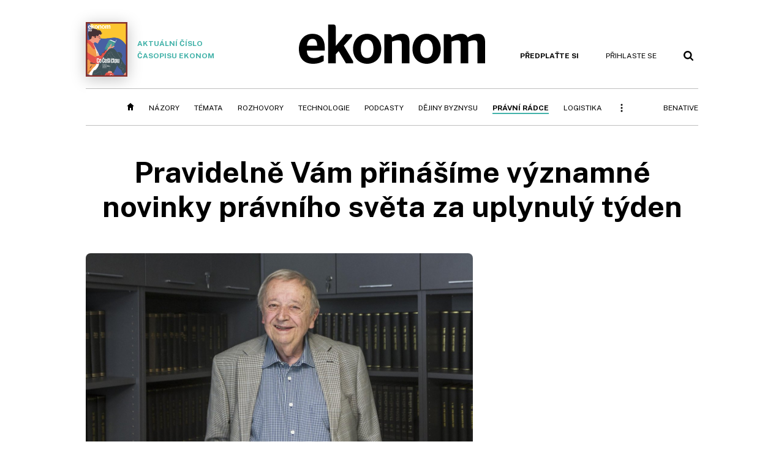

--- FILE ---
content_type: text/html; charset=windows-1250
request_url: https://pravniradce.ekonom.cz/c1-65787140-pravidelne-vam-prinasime-vyznamne-novinky-pravniho-sveta-za-uplynuly-tyden
body_size: 62739
content:
<!DOCTYPE html>
<!-- fe2; [0.3648]; 4R0000_d -->
<html lang="cs">
<head>
	<meta charset="windows-1250">
	<meta name="language" content="cs">
	<title>Pravidelně Vám přinášíme významné novinky právního světa za uplynulý týden | Ekonom.cz: Web týdeníku EKONOM</title>

	<meta http-equiv="X-UA-Compatible" content="IE=edge,chrome=1">
	<meta name="viewport" content="initial-scale=1.0, width=device-width">
	<meta name="description" content="S Karlem Čermákem se rozloučily špičky justice Ve věku 82 let zemřel v úterý 20. června Karel Čermák, někdejší ministr spravedlnosti a bývalý předseda České advokátní komory. Patřil k symbolům českého advokátního stavu. Zasloužil se o obnovu svobodné advokacie po roce 1989 a její mezinárodní...">
	<meta name="keywords" content="Ekonom, týdeník, časopis, byznys, ekonomika, finance, příběhy úspěchu, investice, komentáře, podnikání, export, import, politika, korporace, banky, auta, rozhovory, daně, dotace, živnostníci, malé a střední podnikyprávo, justice, fúze a akvizice, advokátní kancelář">
	<meta name="author" content="Jaroslav Kramer">
	<meta name="copyright" content="&copy; 2026 Economia, a.s.">
	<meta name="referrer" content="no-referrer-when-downgrade">
	<meta name="robots" content="max-image-preview:standard">
	<meta name="robots" content="max-snippet:-1">

	<meta name="facebook-domain-verification" content="1u1un2dd8jcx7lqqm1cv8oy90xcd5d">

	
		<link rel="canonical" href="https://pravniradce.ekonom.cz/c1-65787140-pravidelne-vam-prinasime-vyznamne-novinky-pravniho-sveta-za-uplynuly-tyden">
				
					
	<meta name="googlebot" content="noarchive,snippet">

	<meta property="og:type" content="article">
	<meta property="og:url" content="https://pravniradce.ekonom.cz/c1-65787140-pravidelne-vam-prinasime-vyznamne-novinky-pravniho-sveta-za-uplynuly-tyden">
	<meta property="og:title" content="Pravidelně Vám přinášíme významné novinky právního světa za uplynulý týden">
	<meta property="og:description" content="S Karlem Čermákem se rozloučily špičky justice Ve věku 82 let zemřel v úterý 20. června Karel Čermák, někdejší ministr spravedlnosti a bývalý předseda České advokátní komory. Patřil k symbolům českého advokátního stavu. Zasloužil se o obnovu svobodné advokacie po roce 1989 a její mezinárodní...">
	<meta property="og:image" content="https://img.ihned.cz/attachment.php/60/68541060/D0woQ1LUfuPFBW3pVSchqA45gexTrm9d/jarvis_59529e6b498e9b936c97b640.jpeg">
	<meta property="og:locale" content="cs_CZ">

		<meta property="article:published_time" content="2017-06-29T18:07:00+02:00">
	<meta property="article:tag" content="právo, justice, fúze a akvizice, advokátní kancelář">
	<meta property="article:section" content="Právní rádce">
	<meta name="news_keywords" content="právo, justice, fúze a akvizice, advokátní kancelář">

	<meta name="twitter:card" content="summary_large_image">
		<meta name="twitter:title" content="Pravidelně Vám přinášíme významné novinky právního světa za uplynulý týden">
	<meta name="twitter:description" content="S Karlem Čermákem se rozloučily špičky justice Ve věku 82 let zemřel v úterý 20. června Karel Čermák, někdejší ministr spravedlnosti a bývalý předseda České advokátní komory. Patřil k symbolům českého advokátního stavu. Zasloužil se o obnovu svobodné advokacie po roce 1989 a její mezinárodní...">
	<meta name="twitter:image" content="https://img.ihned.cz/attachment.php/60/68541060/D0woQ1LUfuPFBW3pVSchqA45gexTrm9d/jarvis_59529e6b498e9b936c97b640.jpeg">
	<meta name="twitter:url" content="https://pravniradce.ekonom.cz/c1-65787140-pravidelne-vam-prinasime-vyznamne-novinky-pravniho-sveta-za-uplynuly-tyden">

	<link href="//ekonom.cz/css/4/styles.css?25120414" rel="stylesheet" type="text/css">

	
<!-- Google Tag Manager -->
<script>(function(w,d,s,l,i){w[l]=w[l]||[];w[l].push({'gtm.start':
new Date().getTime(),event:'gtm.js'});var f=d.getElementsByTagName(s)[0],
j=d.createElement(s),dl=l!='dataLayer'?'&l='+l:'';j.async=true;j.src=
'//www.googletagmanager.com/gtm.js?id='+i+dl;f.parentNode.insertBefore(j,f);
})(window,document,'script','dataLayer','GTM-KQSQ7BX');</script>
<!-- End Google Tag Manager -->

	<script src="https://apis.google.com/js/client:platform.js?onload=start"></script>
	<script src="//ekonom.cz/js/vendor/jquery.js"></script>
	<script src="//ekonom.cz/js/vendor/jquery.cookie.js"></script>

	<script src="//ekonom.cz/js/cmp-init.js?21121616" charset="UTF-8"></script>
	<script src="//ekonom.cz/js/cmp-loader.js?25033113" charset="UTF-8"></script>


	<script src="https://asset.stdout.cz/fe/external/iframe.js" id="videohub_jscore"></script>
	<script src="//ekonom.cz/js/common.js?25121114" charset="UTF-8"></script>

	<script src="//ekonom.cz/js/oauth.js?25060911" charset="UTF-8" id="oauth-script" data-google-oauth-client-id="620603146776-l72im3egblf6h540rtcsb268554hcvl7.apps.googleusercontent.com"></script>
	<script src="//ekonom.cz/js/v2/payments.js?22032211"></script>
	<script src="//ekonom.cz/js/v2/jquery.modal-overlay.js?180118" charset="UTF-8"></script>
	<script src="//ekonom.cz/js/jquery.modal-menu.js?24012515" charset="UTF-8"></script>
	<script src="//ekonom.cz/js/v2/jquery.gallery.js?180124" charset="UTF-8"></script>
	<script src="//ekonom.cz/js/v2/jquery.iobjects.js?23020111" charset="UTF-8"></script>
	<script src="//ekonom.cz/js/v2/plugins.js?25070812" charset="UTF-8"></script>

	<script src="//ekonom.cz/js/4/plugins.js?25120414" charset="UTF-8"></script>
	<script src="//ekonom.cz/js/tts.js?25101315" charset="UTF-8"></script>
	<script src="//ekonom.cz/js/4/main.js?25120414" charset="UTF-8"></script>

	<link rel="alternate" type="application/rss+xml" href="/?m=rss">
	<link rel="icon" href="/img/4/logo_square.svg">
	<link rel="mask-icon" href="/img/4/logo_square.svg" color="#000000">
	<link rel="apple-touch-icon" href="/img/4/logo_square.png">
	<meta name="theme-color" content="#ffffff">
	<link rel="manifest" href="/js/manifests/EK_manifest.json"><!-- -->

	
	<script type="application/ld+json">
	{
		"@context": "https://schema.org",
		"@type": "NewsArticle",
		"publisher": {
			"@type": "Organization",
			"name": "Economia, a.s.",
			"logo": {
				"@type": "ImageObject",
				"url": "https://hn.cz/img/economia_logo.jpg"
			}
		},

		"url": "https://pravniradce.ekonom.cz/c1-65787140-pravidelne-vam-prinasime-vyznamne-novinky-pravniho-sveta-za-uplynuly-tyden",
		"mainEntityOfPage": "https://pravniradce.ekonom.cz/c1-65787140-pravidelne-vam-prinasime-vyznamne-novinky-pravniho-sveta-za-uplynuly-tyden",
		"headline": "Pravidelně Vám přinášíme významné novinky právního světa za uplynulý týden",
		"image": "https://img.ihned.cz/attachment.php/60/68541060/D0woQ1LUfuPFBW3pVSchqA45gexTrm9d/jarvis_59529e6b498e9b936c97b640.jpeg",
		"datePublished": "2017-06-29T18:07:00+02:00",
		"dateModified": "2017-06-29T18:07:00+02:00",
		"author": {
			"@type": "Person",
			"name": "Jaroslav Kramer"
		},
		"description": "S Karlem Čermákem se rozloučily špičky justice Ve věku 82 let zemřel v úterý 20. června Karel Čermák, někdejší ministr spravedlnosti a bývalý předseda České advokátní komory. Patřil k symbolům českého advokátního stavu. Zasloužil se o obnovu svobodné advokacie po roce 1989 a její mezinárodní...",

		"isAccessibleForFree": "False",
		"hasPart": {
			"@type": "WebPageElement",
			"isAccessibleForFree": "False",
			"cssSelector": ".paywall-part"
		}
	}
	</script>

<link rel="stylesheet" href="//ekonom.cz/css/4/microeshop.css?25070714">
<script src="//ekonom.cz/js/v3/microeshop.js?25070714" charset="UTF-8"></script>
<script>

var microeshop = new _MICROESHOP({
	shopKey: 'ekonom',
	articleId: 65787140,
	productsListTarget: '.products-list',
	waitingStages: [20,45],
	templates: {
		productItem: '#microeshop_screens .templates .product-item',
		selectedProductItem: '#microeshop_screens .templates .selected-product',
		savedCardItem: '#microeshop_screens .templates .saved-card',
		loggedUserItem: '#microeshop_screens .templates .logged-user',

		screenProducts: '#microeshop_screens .screen-products',
		screenLogin: '#microeshop_screens .screen-login',
		screenPaymentStatus: '#microeshop_screens .screen-paymentstatus',
		screenPayment: '#microeshop_screens .screen-payment',
		screenHasProduct: '#microeshop_screens .screen-has-subscription',

		loadingSpinner: '#microeshop_screens .templates .loading-dialog'
	},
	events: {
		onShow: function() {
			this._sendGA4Event('ec.item_view');
			this.screenProductSelection();
		},
		onProductSelect: function(product) {
			var node = this.contentWrapper.find('.product-'+product.id);
			node.parent().find('.selected').removeClass('selected');
			node.addClass('selected');
			this.contentWrapper.find('.action-login .price').text(product.price_to_pay);
			this._sendGA4Event('ec.add_to_cart');
		},
		onTokenSelect: function(token) {
			var node = this.contentWrapper.find('.card-token-'+token);
			node.parent().find('.selected').removeClass('selected');
			node.addClass('selected');
		},
		onOrderCreated: function() {
			this._sendGA4Event('ec.begin_checkout');
			this.screenPaymentStatus('waiting');
		},
		onOrderCreateFailed: function(error) {
			this.screenPaymentStatus('failed', error);
		},
		onOrderStateChecked: function(response) {
			if(response.status === false) {
				this.screenPaymentStatus('failed');
				return;
			}
			if(response.check_again === false) {
				if(response.payment_status === 'ok') {
					this._sendGA4Event('ec.purchase');
				}
				this.screenPaymentStatus(response.payment_status, response.payment_error);
				return;
			}

			this._checkOrderState();
		},
		onCardWidgetShow: function() {
			this.contentWrapper.find('.buttons').removeClass('hidden');
		},
		onCardWidgetSuccess: function() {
			this.contentWrapper.find('.buttons').addClass('hidden');
			var target = this.contentWrapper.find('.screen-payment .widget-wrapper');
			target.empty();
			this._showLoading(target);
		},
		onPaymentStatusScreenShow: function(screen, status, error) {
			if(status === 'ok') {
				$('.target-email', screen).text(this.state.user.email);
			}
		}
	},
	createDialog: function(content) {
		dialogs._overlay(
			$('<div>', { class: 'microeshop-wrapper' }).append(content),
			true,
			"microeshop-overlay"
		);
		return $('.microeshop-overlay .microeshop-wrapper');
	},
	createProductItem: function(data) {
		var item = $(this._hydrate('productItem', data));
		if(data.notes.note_2 === null) {
			item.find('.note-2').remove();
		}
		return item;
	},
	createSelectedProductItem: function(data) {
		return this._hydrate('selectedProductItem', data);
	},
	createLoadingWidget: function() {
		return this.templates.loadingSpinner.clone();
	},
	createUserHasProductDialog: function(status, screen) {
		$('.target-email', screen).text(this.state.user.email);
		return screen;
	},
	getLoggedUser: function() {
		return ecoLogin && ecoLogin.user_email ? {
			email: ecoLogin.user_email,
			logged: ecoLogin.logged
		} : null;
	},
	createOauthLoginForm: function(state) {
		// nacteni soc metod

		var services = [];
		var oauthContainer = state.find('.login-methods');
		var servicesBtns = oauthContainer.find('.oauth_button');

		$('.visible', this.contentWrapper).removeClass("visible");
		var callback = $.proxy((response) => {
			$('.visible', this.contentWrapper).removeClass("visible");

			if(response.status !== 'success') {
				var code = response.code;
				if(!$('.oauth_error_wrapper .error-'+code, this.contentWrapper).length) {
					code = 'unknown';
				}
				$('.oauth_error_wrapper .error-'+code, this.contentWrapper).addClass("visible");
				$('.oauth_error_wrapper', this.contentWrapper).addClass("visible");
				return;
			}
			if(ecoLogin) {
				ecoLogin.loadUserInfo(false);
			}

			this.screenLogin();
		}, this);

		for(var i=0;i<servicesBtns.length;i++) {
			var btn = $(servicesBtns[i]);
			btn.data('after_login_callback', callback);
			services.push(btn.data('service'));
		}
		oAuthLogin.init(services, oauthContainer);
		if(services.length > 0) {
			state.find('.oauth').removeClass('hidden');
		}
		return state;
	}
});

var microeshop_anchors = function(selector) {
	$(selector)
		.prop('href', 'javascript:void(0);')
		.click(function () {
			if ($(this).hasClass('in-progress')) { return; }
			$(this).addClass('in-progress');
			var index = 0;
			if ($(this).data('product-by-index')) { index = parseInt($(this).data('product-by-index'), 10); }
			if (microeshop.init(index)) {
				dialogs.microeshop();
			} else {
				alert('Omlouváme se, nepodařilo se načíst produkty nebo došlo k jiné chybě. Zkuste to prosím později.');
			}
			$(this).removeClass('in-progress');
		})
	;
};

$(document).ready(function() {
	microeshop.init();	microeshop_anchors('.microeshop-anchor, .offer-microeshop-anchor');
});

</script>

		<script>
			var tts;
			$(function(){ tts = new _TTS({ hintBox: null }); });
		</script>
	
<script>
	IHNED_meta.article = {
		id:			65787140,
		canonical:	'https://pravniradce.ekonom.cz/c1-65787140-pravidelne-vam-prinasime-vyznamne-novinky-pravniho-sveta-za-uplynuly-tyden',
		pubdate:	'2017-06-29 18:07:00',
		title:		'Pravidelně Vám přinášíme významné novinky právního světa za uplynulý týden',
		preview_image: 'https://img.ihned.cz/attachment.php/50/68541050/S8mbvz6FkItNxCr4PQTsdLfMjR9cBhO2/jarvis_59529e6b498e9b936c97b640.jpeg',
		source:		10001575,
		source_name: 'PravniRadce.ekonom.cz',
		subsource:	10002215,
		slot:		10012375,
		subslot:	10012565,
		authors:	['Jaroslav Kramer'],
		tags:		['právo','justice','fúze a akvizice','advokátní kancelář'],
		chains:		'10007150,10002940,10138700',
		locked:		true,
		paywall_type:	'hard',
		locked_for_user: true,
		lock_status:	''
	};

	$(document).ready(function() { GA4.article_detail(); });
</script>

		<script type="text/javascript">
		var page = {
			section: 'ekonom',
			subsection: 'pravni-radce-archiv',
			ga4_type: 'detail'
		};

		sh_b.ts = '1769001722';

		_saseco.push_keywords('právo;justice;fúze a akvizice;advokátní kancelář');
		_saseco.set_site('ecomag');
		_saseco.set_area('ekonom');
		_saseco.set_targets_id('65787140');
		var pp_gemius_identifier = 'd01AtEdaT6fxHRkMpMiBCcTYTIS1clCxJDMJQc8AwnL.17';
</script>
<script src="https://ai.hn.cz/pub/loader.min.js?202503" charset="UTF-8" async></script>
<script>

		var p = '4R0000_d';
		var branding_cfg = {};

		
		if (0) _saseco.targets.ap='1z';
		if (0) {
			_saseco.targets.ap=1;
			ppc_1_enabled = false;
			seznam_ads_enabled = false;
		} else if (seznam_ads_enabled) {
			eco_cmp_queue.push({
				'cmd': 'checkByPreset',
				'preset': 'seznam',
				'callback': function() {
					if (!isFromSeznam(true)) { return; }
					_saseco.targets.ab='sez';
					seznam_ads = true;
				}
			});
		}

		if (typeof branding_cfg.brand !== 'undefined' && typeof branding_cfg.brand.SAS !== 'undefined' && branding_cfg.brand.SAS) {
			_saseco.targets.ab = branding_cfg.brand.SAS;
		}

		if ($.cookie('user__aamhash')) { var aamDeclaredID = $.cookie('user__aamhash'); }

		
	_saseco.targets.template='article';

	</script>

	
	
		<script src="//hn.cz/js/gemius.js?22021711"></script>
		
	
	<script src="//hn.cz/js/ga4.js?26012014" charset="UTF-8"></script>

	<script type="text/javascript">
	
		window._sasic_queue = window._sasic_queue || [];
		window._sashec_queue = window._sashec_queue || [];
		window.AlsOptions = { tag: 'ekonom' };
		document.write('<sc' + 'ript type="text/javascript" src="' + '//prod-snowly-sasic.stdout.cz/dist/ekonom/sasic.min.js' + '" onLoad="_sasic.init()"></sc' + 'ript>');
		document.write('<sc' + 'ript type="text/javascript" src="' + '//prod-snowly-sasic.stdout.cz/libs/sashec-connector.min.js' + '" onLoad="_sashec.init()"></sc' + 'ript>');
		_sashec_queue.push(['group', { site:_saseco.get_site(), area:_saseco.get_area(), keyword:_saseco.keywords, targets:_saseco.targets, callback: _saseco.callback }]);
	
	</script>

</head>
<body class="body0 page-4R0000_d s2-R narrow page-article-detail article-65787140 " id="top">
	
<!-- Google Tag Manager (noscript) -->
<noscript><iframe src="https://www.googletagmanager.com/ns.html?id=GTM-KQSQ7BX" height="0" width="0" style="display:none;visibility:hidden"></iframe></noscript>
<!-- End Google Tag Manager (noscript) -->


<!-- fireplace wrapper start -->
<div id="brand-a" class="brand-a"><div id="brand-b" class="brand-b"><div id="brand-c" class="brand-c">
<!-- /fireplace wrapper start -->
<div class="a-wrapper leader">
	<div id="a-leader" class="a-content">
		<script type="text/javascript">
	_saseco.queue_push(['position','a-leader',{size:['leader','79a','91a','92a','11a','21a']}]);
</script>
	</div>
</div>
<div class="a-wrapper strip-1">
	<div id="a-strip-1" class="a-content">
		<script type="text/javascript">
			_saseco.queue_push(['position','a-strip-1',{ size:'strip', pos:'1', async:false }]);
		</script>
	</div>
</div>

<!-- all-wrapper -->
<div class="all-wrapper">

	<!-- header -->
	<div class="header-wrapper">
		<header id="header">
			<div class="actual-edition">
							<a href="//ekonom.cz/vydani"><img src="https://img.ihned.cz/attachment.php/210/81124210/t37FlxcU9bpTyJmwsNae8PGDz6Hh4jWE/262x343xcd1e/obalka_Ekonom_2026_03.png" width="68" height="89" alt="">Aktuální číslo časopisu Ekonom</a>
			</div>
			<div class="logo-wrapper"><a href="//ekonom.cz/"><img src="/img/4/logo.svg" height="64" alt="ekonom"></a></div>
			<div class="menu-tools">
				<span id="user_info">
					<span class="not-logged">
						<a href="https://predplatne.hn.cz/ekonom" class="bold no-mobile" id="hdr-hn-offer">Předplaťte si</a>
						<a href="javascript:;" onclick="ecoLogin.loginDialog();" class="button-link"><span class="ico ico-profile mobile-only mobile-only-iblock"></span><span class="no-mobile">Přihlaste se<span></a>
					</span>
					<span class="logged">
						<a href="https://predplatne.hn.cz/ekonom" class="no-subscription bold" title="Pro tento web nemáte aktivní předplatné"><span class="ico ico-warning"></span><span class="btn">Předplaťte si</span></a>
						<a href="https://ucet.hn.cz/" onclick="$(this).parent().toggleClass('menu-visible'); return false;" class="account-name">
						</a><div class="account-menu">
							<img src="/img/4/ico-profile.svg" alt="" />
							<h2></h2>
							<ul>
								<li class="no-subscription"><a href="https://predplatne.hn.cz/ekonom" id="hdr-hn-offer2"><span class="ico ico-shopping-cart"></span>Koupit předplatné</a></li>
								<li class="hdr-login"></li>
								<li><a href="https://ucet.hn.cz/"><span class="ico ico-settings"></span>Nastavení účtu</a></li>
								<li><a href="javascript:;" onclick="return ecoLogin.userLogout(logout_callback);"><span class="ico ico-logout"></span>Odhlásit se</a></li>
							</ul>
							<a href="javascript:;" class="menu-close mobile-only" onclick="$(this).closest('.menu-visible').removeClass('menu-visible'); return false;"><span class="ico ico-menu-close"></span></a>
						</div></span>
				</span>
				<a href="//ekonom.cz/?m=search" class="button-link"><span class="ico ico-search"></span></a>
				<a href="javascript:;" onclick="dialogs.show('menu'); return false;" class="button-link mobile-only" id="main_menu_anchor"><span class="ico ico-menu"></span></a>
			</div>
		</header>
	</div>
	<!-- /header -->

	<!-- navigation -->
	<div class="nav-wrapper">
		<nav class="navig" id="nav" data-position="header">
			<ul class="main-menu">
				
		<li class="no-mobile"><a href="//ekonom.cz/" class="home-link"></a></li>
		<li
class="menu-ek-nazory"><a href="https://ekonom.cz/nazory/" title="" target="_self">Názory</a></li><li
class="menu-ek-temata"><a href="https://ekonom.cz/temata/" title="" target="_self">Témata</a></li><li
class="menu-ek-rozhovory"><a href="https://ekonom.cz/rozhovory/" title="" target="_self">Rozhovory</a></li><li
class="menu-ek-technologie"><a href="https://ekonom.cz/technologie/" title="" target="_self">Technologie</a></li><li
class="menu-ek-pc"><a href="https://podcasty.ekonom.cz/" title="" target="_self">Podcasty</a></li><li
class="ek-dejiny-byznysu no-tablet"><a href="https://ekonom.cz/dejiny-byznysu/" title="" target="_self">Dějiny byznysu</a></li><li
class="menu-ek-pravni-radce no-tablet"><a href="https://ekonom.cz/pravni-radce/" title="" target="_self">Právní rádce</a></li><li
class="ek-logistika no-tablet"><a href="https://logistika.ekonom.cz/" title="" target="_self">Logistika</a></li><li
class="menu-ek-auta mobile-only"><a href="https://ekonom.cz/auta/" title="" target="_self">Auta</a></li><li
class="menu-11305260 mobile-only"><a href="https://ekonom.cz/rubriky/moderni-rizeni-11305260" title="" target="_self">Moderní řízení</a></li><li
class="ek-archiv mobile-only"><a href="https://ekonom.cz/vydani" title="" target="_self">Archiv vydání</a></li><li
class="menu-ek-bs"><a href="https://benative.ekonom.cz/" title="" target="_self">BeNative</a></li>

	
				<li class="menu-dots no-mobile"><a href="javascript:;" onclick="dialogs.show('menu'); return false;" class="button-link dots"><span class="ico ico-menu-dots"></span></a></li>
			</ul>
		</nav>
		<script>$('.menu-ek-pravni-radce').addClass('menu-active');</script>
	</div>
	<!-- /navigation -->

	<!-- main-content -->
	<div id="main-content">




	







	
	

	

	


<div class="article-wrapper">
	<div class="main-row full-width">
		<div class="article-header">
			<div class="label-tools-wrap">
				<div class="tools-for-logged"></div>
							</div>
			<h1 class="article-title tts-prop-name tts-part" data-url="https://pravniradce.ekonom.cz/c1-65787140-pravidelne-vam-prinasime-vyznamne-novinky-pravniho-sveta-za-uplynuly-tyden"
			    data-tts-prop="name" data-tts-part="0">Pravidelně Vám přinášíme významné novinky právního světa za uplynulý týden</h1>
		</div>
	</div>
	<div class="main-row no-border">
		<div class="column-left">
			
			
				<div class="article-image" id="articlePrimaryTarget">
									<img src="https://img.ihned.cz/attachment.php/60/68541060/D0woQ1LUfuPFBW3pVSchqA45gexTrm9d/jarvis_59529e6b498e9b936c97b640.jpeg" alt="">
			<div class="image-meta">
				<span class="title">Karel Čermák (13. září 1934 – 20. června 2017). </span>
												<span class="author">autor: <a href="https://ekonom.cz/autori/honza-mudra-19301530">Honza Mudra</a></span>
							</div>
					</div>
	
		
	
	

	<div class="article-meta cf">
		<div class="authors-wrap">
		<div class="author-part clearfix tts-prop-author tts-part" data-tts-prop="author" data-tts-part="0">
														<ul class="authors">
					<li>
						<a href="https://ekonom.cz/autori/jaroslav-kramer-17374160">
						<img src="https://img.ihned.cz/attachment.php/130/63811130/CUDp7J1PymveFTKlfOVIq08tjGa26ihc/Kramer-Jaroslav.png" title="Jaroslav Kramer" alt="">						Jaroslav Kramer</a><span class="work-position">, manažer B2B titulů společnosti Economia, šéfredaktor odborného měsíčníku Právní rádce</span>					</li>
				</ul>
									<div class="publish_date">
			
												29. 6. 2017 <span>18:07</span>
				
										 / 3 min. čtení				
				&nbsp; &nbsp; <span id="tts-start-wrap"><span id="tts-start" class="tts-status-bar"></span><span id="tts-player-micro" class="inactive"><span class="tts-status-bar"></span><span class="tts-progress-bar micro empty"></span></span></span>
			</div>
		</div>
            								<div class="object-subscribe author-subscribe">
											<a href="javascript:" class="object-subscribe button blue ico-bell white"
						   onclick="object_subscription.switch($(this),3,17374160,'Jaroslav Kramer','fill');"
						   title="Odebírat články autora: Jaroslav Kramer"
						   data-add="Odebírat autora" data-remove="Zrušit odběr autora"
						   data-target=".authors-wrap li:first-child a"><span>Odebírat autora</span></a>
									</div>
			
		</div>

							<div class="tags-wrap">
			<div class="tags">
			                												<a href="/tagy/pravo-523" data-id="523">právo</a>
							                												<a href="/tagy/justice-13043" data-id="13043">justice</a>
							                												<a href="/tagy/fuze-a-akvizice-280143" data-id="280143">fúze a akvizice</a>
							                												<a href="/tagy/advokatni-kancelar-883" data-id="883">advokátní kancelář</a>
										</div>
						<div class="object-subscribe tag-subscribe">
                					<a href="javascript:" class="object-subscribe button blue icon-only ico-bell white"
					   onclick="object_subscription.switch($(this),4,523,'právo','fill');"
					   data-add="Odebírat téma" data-remove="Zrušit odběr tématu"
					   data-target=".tags-wrap a:first-child"
					   title="Odebírat články k tématu: právo"><span>Odebírat téma</span></a>
                			</div>
					</div>
		</div>


	
	

	
	
	<div class="article-body tts-prop-body" data-tts-prop="body" data-tts-hash="">
		<div class="article-body-part free-part"><h2>S Karlem Čermákem se rozloučily špičky justice</h2>
<p class="detail-odstavec">Ve věku 82 let zemřel v úterý 20. června Karel Čermák, někdejší ministr spravedlnosti a bývalý předseda České advokátní komory. Patřil k symbolům českého advokátního stavu. Zasloužil se o obnovu svobodné advokacie po roce 1989 a její mezinárodní uznání. Stojí za etickým kodexem advokátů i řadou dalších pravidel, která jejich profesi formovala. V pondělí 26. června se do kostela Nejsvětějšího srdce Páně na náměstí Jiřího z Poděbrad v Praze k uctění památky "doyena české právnické obce" sešly špičky české justice. Dorazili ministr spravedlnosti Robert Pelikán, předseda Ústavního soudu Pavel Rychetský, šéf Nejvyššího správního soudu Josef Baxa, předsedkyně Úřadu pro ochranu osobních údajů Ivana Janů, prezident Mezinárodní advokátní komory Martin Šolc i současní a bývalí funkcionáři České advokátní komory. Rychetský Čermáka popsal jako osobnost představující po všech stránkách a bez nadsázky ideál, kterého může právník dosáhnout. "Spojil špičkovou právní erudici, hluboké lidství i cit pro zákruty, vrtochy i pády civilizace," řekl předseda Ústavního soudu s tím, že Čermák měl jasné přesvědčení, že základní hodnoty společnosti jsou založeny na každodenním prosazování práva v každé, byť sebemenší kauze. "A to s přístupem a humorem, který byl inspirací nám všem. Karel Čermák měl ryzí charakter, a proto se nedivím, že ve funkci ministra spravedlnosti nedokázal vydržet déle než rok," řekl Rychetský, kterého po odchodu do čela Ústavního soudu Čermák v září 2003 ve vládě Vladimíra Špidly nahradil.</p>
<h2>Červnové transakce</h2>
<p class="detail-odstavec">Havel, Holásek &amp; Partners pomáhali investičnímu fondu SkyLimit Industry při nákupu 60procentního podílu v jablonecké společnosti Inox technology, která se zaměřuje na konstrukci a výrobu jednoúčelových strojů a zařízení umožňujících automatizaci v automobilovém průmyslu. V loňském roce její tržby dosáhly téměř 89 milionů korun. Kancelář také radila skupině HP Tronic při akvizici majoritního podílu společnosti Datart od zbývajících akcionářů.</p>
<p class="detail-odstavec">Advokáti ze Schönherru radili Coöperatief Avallonu, majoritnímu ak­cionáři AG Foods Group, při narovnání sporů s minoritními akcionáři a jejich výstupem ze společnosti. Právníci pomohli managementu i s odkupem uvolněných podílů, včetně financování akvizice Komerční bankou.</p>
<p class="detail-odstavec">Dvořák Hager &amp; Partners úspěšně zastupovali člena skupiny Expandia v arbitrážním řízení u Rozhodčího soudu. Předmětem sporu byly nároky Expandie z bezdůvodného obohacení protistrany, přední české stavební firmy, ze smlouvy o dílo. Kancelář také pomohla se vstupem na český trh globální síti nezávislých realitních makléřů Sotheby's International Realty.</p>


<div id="paywall-lock-screen" class="paywall-type-hard">

	<div class="paywall hard-paywall locked tts-static tts-part" data-tts-prop="static" data-tts-part="paywall_ek_v1" data-percent="87">

		<div class="paywall-dialog pw-variant-1">
			<div class="pw-content">
				<h2>Chcete číst dál?</h2>
				<div class="pw-anotation" data-percent="87">
					<p>Ještě na vás čeká 10&nbsp;% článku.</p>
				</div>
				<div class="pw-buttons">
					<a class="button microeshop-anchor" href="https://predplatne.hn.cz/ekonom/?backlink=https://pravniradce.ekonom.cz/c1-65787140-pravidelne-vam-prinasime-vyznamne-novinky-pravniho-sveta-za-uplynuly-tyden" data-text="předplatné">
						Předplatit za 29 Kč měsíčně					</a>
				</div>
				<div class="note">První 3 měsíce, pak 199 Kč měsíčně</div>
				<div class="pw-moreinfo">
					<h3>S předplatným získáte</h3>
					<ul>
												<li>Web Ekonom.cz <span>bez reklam</span></li>
						<li>Možnost <span>sdílet prémiový obsah</span> zdarma (5 článků měsíčně) </li>
						<li>Možnost ukládat si články na později</li>
											</ul>
				</div>
				<div class="spacer not-logged-only"><span>Nebo</span></div>
				<div class="login-action not-logged-only">
					<a href="javascript:;" onclick="ecoLogin.loginDialog();" data-text="přihlášení">Přihlásit se a dočíst článek</a>
				</div>
			</div>
		</div>
	</div>

	<div class="payground-template">
			<input type="hidden" name="article_id" class="article_id" value="65787140" />

			<div class="step1 hidden-on-load">

				<div class="pw-email-form">
					<label class="email_label">Vaše e-mailová adresa:<span class="required">*</span></label>
					<input type="email" name="email" value="" class="email_input" />
					<a href="javascript:;" class="why-email-trigger">Proč ji potřebujeme?</a>
					<div class="error-wrapper email-error">
						<span class="err-invalid">Zadejte prosím platný e-mail.</span>
						<span class="err-used">Tento e-mail je již použit. Zadejte jiný nebo se <a href="javascript:;" onclick="ecoLogin.loginDialog();">přihlaste</a></span>
					</div>
				</div>
				<p class="note why-email for-new-users">Potřebujeme e-mailovou adresu, na kterou pošleme potvrzení o platbě. Zároveň vám založíme uživatelský účet, abyste se mohli k článku kdykoli vrátit a nemuseli jej platit znovu. Pokud již u nás účet máte, <a href="javascript:;" onclick="ecoLogin.loginDialog();">přihlaste se</a>.</p>
				<p class="note why-email for-logged-users">Potřebujeme e-mailovou adresu, na kterou pošleme potvrzení o platbě.</p>

				<div class="acceptance">
					<p>Odesláním objednávky beru na vědomí, že mé osobní údaje budou zpracovány dle <a href="https://www.economia.cz/ochrana-osobnich-udaju/" target="_blank">Zásad ochrany osobních a&nbsp;dalších zpracovávaných údajů</a>, a&nbsp;souhlasím se <a href="https://predplatne.hn.cz/economia/vop" target="_blank">Všeobecnými obchodními podmínkami</a> vydavatelství Economia,&nbsp;a.s.</p>
					<p><a href="#" onclick="$('.no-l-i').toggle(); return false;">Nepřeji si dostávat obchodní sdělení týkající se objednaných či obdobných produktů společnosti Economia,&nbsp;a.s.&nbsp;&raquo;</a></p>
					<div class="no-l-i">
						<p>Zaškrtnutím políčka přijdete o&nbsp;možnost získávat informace, které přímo souvisí s&nbsp;vámi objednaným produktem. Mezi tyto informace může patřit například: odkaz na stažení mobilní aplikace, aktivační kód pro přístup k&nbsp;audioverzi vybraného obsahu, informace o&nbsp;produktových novinkách a&nbsp;změnách, možnost vyjádřit se ke kvalitě našich produktů a&nbsp;další praktické informace a&nbsp;zajímavé nabídky.</p>
						<p class="border-after-simple checkbox-in"><input type="checkbox" name="no_legitimate_interest" id="no_legitimate_interest" value="1" autocomplete="off"> <label for="no_legitimate_interest">Nechci dostávat obchodní sdělení týkající se objednaných či obdobných produktů společnosti Economia,&nbsp;a.s.</label></p>
					</div>
					<p class="checkbox-in"><input type="checkbox" name="marketing_agreement" id="marketing_agreement" value="1" autocomplete="off"> <label for="marketing_agreement">Přeji si dostávat obchodní sdělení společnosti Economia,&nbsp;a.s., týkající se též jiných než objednaných či obdobných produktů. Informace o&nbsp;zpracování osobních údajů za účelem zasílání obchodních sdělení jsou dostupné <a href="https://www.economia.cz/zpracovani-osobnich-udaju/" target="_blank">zde</a>.</label></p>
				</div>
			</div>

			<div class="step2 hidden-on-load">
				<p class="choose-paytype">Vyberte si způsob platby<span> kliknutím na požadovanou ikonu</span>:</p>
				<div class="pay-methods">
					<div class="method-wrapper method-card"><h3>Platba kartou</h3><div class="list"></div></div>
					<div class="method-wrapper method-online"><h3>Rychlá online platba</h3><div class="list"></div></div>
				</div>
			</div>

			<div class="status-message waitforit visible-on-load"><img src="/img/v2/ajax-loader.gif" /> Připravujeme platbu, vyčkejte prosím.</div>
			<div class="status-message payment-error"><img src="/img/v2/status-warning.svg" /> Platbu nelze provést. Opakujte prosím akci později.</div>
			<div class="gate_container"></div>
	</div>

</div>

		<div class='a-wrapper wallpaper wallpaper-2'>
	<div id="a-wallpaper-2" class="a-content">
		<script>
			_saseco.queue_push(['position','a-wallpaper-2',{
				size:['wallpaper','mpu','sq3'], async:false, pos:'2'
			}]);
		 
			var recalculate_wallpaper = function() {

				var wrapper = $('#a-wallpaper-2').parent();
				if(!wrapper.hasClass('a-visible')) return;

				var wtop = Math.round(wrapper.offset().top);
				var wbot = wtop + wrapper.height();

				var conflict = false;
				$(".d-elm").each(function() {
					$(this).removeClass('wallpaper-conflict'); // reset

					var btop = Math.round($(this).offset().top);
					var bbot = btop + $(this).height();
					if(
						(wtop < btop && wbot > btop) || // wallpaper zacina nad boxem a konci v boxu
						(wtop > btop && wbot < bbot) || // wallpaper zacina a konci uvnitr boxu
						(wtop < bbot && wbot > bbot) // wallpaper zacina v boxu, konci pod nim
					) {
						$(this).addClass('wallpaper-conflict');
						conflict = true;
					}
				});

				wrapper.removeClass('wallpaper-with-box')
				if(conflict) wrapper.addClass('wallpaper-with-box');
			};

			_saseco.add_manual_callback('recalculate', recalculate_wallpaper);
			$(document).ready(recalculate_wallpaper);
				</script>
	</div>
</div>

		<div class='a-wrapper mediumrectangle mediumrectangle-1'>
	<div id="a-mediumrectangle-1" class="a-content">
		<script>
			var sas_mr1 = 'mediumrectangle';
			if (_saseco.targets.device === 'm') {
				sas_mr1 = ['mediumrectangle','is','prmsquare','square300'];
			}
			_saseco.queue_push(['position','a-mediumrectangle-1',{
				size:sas_mr1, async:false, pos:'1'
			}]);
		</script>
	</div>
</div>

	</div>

				
		
		
			

	



		

		<div class="end-article-dot"></div>

	
						
		
		<script>
			var iobjects = [];
					$('.article-image img').click(function(){
				dialogs.show(
					'media',
					{ content: $('<div>')
						.addClass('popup-img-wrap')
						.html($('.article-image').html()),
						type: 'image'
					}
				);
			});

			var slideshow = new _Slideshow({
				reloadAdsAfterClicks: 2,
				classHidden: 'none'
			});
		</script>



		<div class="social-buttons feedback-after">
			<a href="javascript:;" class="ico-share white" onclick="showPopMsg($('#share_links').html(),$(this),15,'social-buttons');">Sdílet</a>
			<div class="none" id="share_links">
				<a href="javascript:;" class="ico ico-close orange close-button" title="Zavřít"></a>
				<div id="share_links_wrap">
					<a href="javascript:;" class="ico-social-fb" onclick="return share_link($(this),'f',null);">Facebook</a>
					<a href="javascript:;" class="ico-social-x" onclick="return share_link($(this),'x',null,'Pravideln%C4%9B+V%C3%A1m+p%C5%99in%C3%A1%C5%A1%C3%ADme+v%C3%BDznamn%C3%A9+novinky+pr%C3%A1vn%C3%ADho+sv%C4%9Bta+za+uplynul%C3%BD+t%C3%BDden');">Platforma X</a>
					<a href="javascript:;" class="ico-link white" onclick="return share_link($(this),'c',null);">Kopírovat odkaz</a>
				</div>
			</div>
		</div>
		<div class="detail-tab-container"></div>
			<div class="user-article-share tabable" data-tab="Odemknout známému">
		<h3>Zaujal vás článek? Pošlete&nbsp;odkaz&nbsp;svým&nbsp;přátelům!</h3>
		<p>Tento článek je zamčený.
						Na tomto místě můžete odemykat zamčené články přátelům, když si pořídíte
			<a href="https://predplatne.hn.cz/ekonom" class="offer-microeshop-anchor" data-text="předplatné">předplatné</a>.
					</p>
		<div id="user-article-share">
			<p>Odkaz pro sdílení:<br><a href="https://pravniradce.ekonom.cz/c1-65787140-pravidelne-vam-prinasime-vyznamne-novinky-pravniho-sveta-za-uplynuly-tyden">https://pravniradce.ekonom.cz/c1-65787140-pravidelne-vam-prinasime-vyznamne-novinky-pravniho-sveta-za-uplynuly-tyden</a> &nbsp; <span class="social-buttons"></span></p>
		</div>
		<script>user_share_add_social('https://pravniradce.ekonom.cz/c1-65787140-pravidelne-vam-prinasime-vyznamne-novinky-pravniho-sveta-za-uplynuly-tyden');</script>
	</div>

		<script>
			$(document).ready(function() {
				var tabs = $('.tabable');
				if(tabs.length) {
					var tabContainer = $('.detail-tab-container');
					var tabHandlers = $('.article-body > .social-buttons');
					var tabContents = $('<div>', { class: 'tab-contents'}).appendTo(tabContainer);
					$(tabs).each(function(i, itm) {
						$('<a>', { href: 'javascript:;', class: 'tab-handler tab-'+i+' tab-handler-'+$(itm).prop('class').split(' ')[0]}).html($(itm).data('tab')).attr('data-tab', i).appendTo(tabHandlers);
						$(itm).addClass('tab-content-'+i).detach().appendTo(tabContents);
					});
					$('.tab-handler', tabHandlers).click(function() {
						var index = $(this).data('tab');
						$('.detail-tab-container .active').removeClass('active');

						if($(this).hasClass('active')) {
							$('.active', tabHandlers).removeClass('active');
						} else {
							$('.active', tabHandlers).removeClass('active');
							$(this).addClass('active');
							$('.detail-tab-container .tab-content-'+index).addClass('active');
						}
					});
					tabContainer.show();
				}
			});
		</script>

		
		<div class="newsletter box box-newsletter newsletter-menu">
	<div classs="box-content">

		<div class="logos">
			<img src="/img/4/logo.svg" width="114" height="24" alt="ekonom" />
			<span class="type-logo"></span>
		</div>

		<h2>Newsletter týdeníku Ekonom.</h2>

		<div class="annotation">Každou středu vám představíme nejzajímavější texty aktuálního vydání, které si můžete přečíst na webu ekonom.cz. Týdeník Ekonom vám už více jak 33 let přináší zajímavý obsah, bez kterého nemůžete být, který vás rozvíjí a baví!</div>

		<div class="buttons">
			<a href="https://eepurl.com/iYUNxY" target="_blank" class="button orange">Přihlásit se k odběru</a>
		</div>

		<div class="disclaimer">
			<p>Odhlásit se můžete kdykoliv.</p>
			<p>Přihlášením k newsletteru beru na vědomí, že dochází ke sbírání a zpracování osobních údajů. Více informací o zásadách ochrany osobních údajů naleznete <a href="https://www.economia.cz/zpracovani-osobnich-udaju/" target="_blank">ZDE</a>.</p>
		</div>

	</div>
</div>
		
		<script>if (isFromSeznam(true)) { $('.box-newsletter').remove(); }</script>
	</div>

	
<div class="hidden" id="microeshop_screens">

	<div class="templates">
		<!-- produkt -->
		<div class="product-item bordered-item product-[id] selectable-radio" data-product="[id]">
			<span class="item-title">
				<span class="uptitle">[name_short]</span>
				<span class="note-1">[notes.note_1]</span>
			</span>
			<span class="note-2">[notes.note_2]</span>
		</div>
		<!-- /produkt -->
		<!-- selected product -->
		<div class="selected-product bordered-item">
			<span class="item-title">
				<span class="uptitle">Vybrané předplatné</span>
				<span class="title">[name]</span>
				<span class="note-1">[notes.note_1].</span>
			</span>
			<span class="change-button">
				<a href="javascript:;" class="button simple action" data-action="screen:ProductSelection"><span class="ico ico-pencil grey"></span></a>
			</span>
		</div>
		<!-- /selected product -->
		<!-- logged user -->
		<div class="logged-user bordered-item">
			<span class="item-title">
				<span class="title">[email]</span>
				<span class="note-1">Přihlášený uživatel</span>
			</span>
		</div>
		<!-- /logged user -->
		<!-- saved card -->
		<div class="saved-card bordered-item selectable-radio card-token-[id]" data-item="[id]">
			<span class="item-title">
				<span class="title">[number]</span>
				<span class="note-1">Platnost do: [valid.month]/[valid.year]</span>
			</span>
		</div>
		<!-- /saved card -->

		<div class="loading-dialog">
			<div class="spinner-big">
				<span class="ico ico-loading blue segment-1"></span>
				<span class="ico ico-loading blue80 segment-2"></span>
				<span class="ico ico-loading blue segment-3"></span>
			</div>
		</div>
	</div>




	<!-- screen for products -->
	<div class="microeshop-screen screen-products">
		<div class="products-list"></div>
		<div class="box steps">
			<div class="box-content">
				<div class="step">
					<span class="icon bg-green"><span class="ico ico-bell"></span></span>
					<div class="title">Upozornění 2 dny před automatickou obnovou předplatného</div>
				</div>
				<div class="step">
					<span class="icon bg-orange"><span class="ico ico-close red"></span></span>
					<div class="title">Možnost kdykoliv zrušit</div>
				</div>

			</div>
		</div>
		<div class="info">
			<div class="part">
				<div class="content">
					<div class="checkinput">
						<input type="checkbox" id="marketing_agreement_[state_hash]" name="marketing_agreement" value="Y" class="consent" />
						<label for="marketing_agreement_[state_hash]">Přeji si dostávat obchodní sdělení společnosti Economia, a.s., o jiných, než objednaných či o obdobných produktech a službách. Více viz <a href="https://www.economia.cz/ochrana-osobnich-udaju/" target="_blank">Informace o zpracování osobních údajů</a> za účelem zasílání obchodních sdělení.</label>
					</div>
				</div>
			</div>
			<div class="part">
				<div class="content">
					<p>Odesláním objednávky beru na vědomí, že mé osobní údaje budou zpracovány dle <a href="https://www.economia.cz/ochrana-osobnich-udaju/" target="_blank">Zásad ochrany osobních a dalších zpracovávaných údajů</a>, a souhlasím se <a href="https://predplatne.hn.cz/economia/vop" target="_blank">Všeobecnými obchodními podmínkami</a> vydavatelství Economia, a.s.</p>
					<p>Beru na vědomí, že budu dostávat obchodní sdělení, týkající se objednaných či obdobných produktů a služeb společnosti Economia, a.s.
						<a href="javascript:;" onclick="$(this).closest('.content').find('.info_subcontent').toggleClass('hidden');$(this).toggleClass('unfolded');" class="folding-trigger">Odmítnout zasílání<span class="ico ico-down-small black"></span><span class="ico ico-up-small black"></span></a>
					</p>
					<div class="info_subcontent hidden">
						<p>Zaškrtnutím políčka přijdete o možnost získavat informace, které přímo souvisí s vámi objednaným produktem a službami, například:</p>
						<ul>
							<li>Odkaz na stažení mobilní aplikace</li>
							<li>Aktivační kód pro přístup k audioverzi obsahu</li>
							<li>Informace o podstatných změnách a produktových novinkách</li>
							<li>Možnost vyjádřit se ke kvalitě produktů</li>
							<li>Další praktické informace a zajímavé nabídky</li>
						</ul>
						<div class="checkinput">
							<input type="checkbox" name="no_legitimate_interest" value="Y" class="consent" id="no_legitimate_interest_[state_hash]" />
							<label for="no_legitimate_interest_[state_hash]">Nechci dostávat obchodní sdělení týkající se objednaných či obdobných produktů společnosti Economia, a.s.</label>
						</div>
					</div>
				</div>
			</div>
		</div>
		<div class="buttons">
			<a href="javascript:;" class="button action action-login" data-action="screen:Login">Zaplatit <span class="price">30</span> Kč kartou</a>
		</div>
		<div class="help-info">
			<p>Můžete si prohlédnout <a href="https://predplatne.hn.cz/ekonom?backlink=https://pravniradce.ekonom.cz/c1-65787140-pravidelne-vam-prinasime-vyznamne-novinky-pravniho-sveta-za-uplynuly-tyden">kompletní nabídku</a>,<br>která obsahuje i tištěné vydání.</p>
		</div>
	</div>
	<!-- screen for products -->

	<!-- screen login -->
	<div class="microeshop-screen screen-login">
		<div class="product-slot"></div>
		<div class="state state-logged hidden">
			<div class="user"></div>
			<div class="cards-wrapper">
				<h3>Uložené karty</h3>
				<div class="cards">
					<div class="bullet-note">
						<span class="bullet"><span class="ico ico-info"></span></span>
						<p>Uložte si kartu při placení a nevyplňujte příště platební údaje.</p>
					</div>
				</div>
			</div>
			<div class="buttons">
				<a href="javascript:void(0);" class="button action action-payment" data-action="payment">Zaplatit <span class="price">0</span> Kč</a>
				<a href="javascript:void(0);" class="button inverted with-border action action-pay-alternative hidden" data-action="payment:newcard">Zaplatit jinou kartou</a>
			</div>
		</div>
		<div class="state state-methods hidden">
			<div class="title">Účet pro čtení obsahu</div>
			<div class="oauth hidden">

												<div class="login-methods">
					<div class="services">
																<a href="javascript:;" class="oauth_button social-button button-google" data-service="google" data-action="login" title="Google"><span class="ico"></span></a>
																	<a href="javascript:;" class="oauth_button social-button button-facebook" data-service="facebook" data-action="login" title="Facebook"><span class="ico"></span></a>
																	<a href="javascript:;" class="oauth_button social-button button-apple" data-service="apple" data-action="login" title="Apple"><span class="ico"></span></a>
																</div>
					<div class="oauth_error_wrapper">
	<div class="error-oauth_insufficient_data">Z účtu nelze získat údaje potřebné pro založení účtu (ID, e-mail). Povolte prosím přístup k e-mailu.</div>
	<div class="error-oauth_account_used">Účet služby s tímto e-mailem je již použit jinde a nelze jej připojit.</div>
	<div class="error-oauth_authorization_failed">K účtu služby se nepodařilo přihlásit. Zkuste prosím opakovat.</div>
	<div class="error-oauth_connection_exists">Propojení s účtem této služby již existuje.</div>

	<div class="error-user_exists">Účet s tímto e-mailem již existuje. Zkuste se prosím přihlásit e-mailem a heslem.</div>
	<div class="error-user_disabled">Váš účet již není aktivní. Kontaktujte naše zákaznické centrum.</div>
	<div class="error-unable_to_login">K účtu se nelze přihlásit. Kontaktujte naše zákaznické centrum.</div>
	<div class="error-unable_to_create_connection">Nepodařilo se dokončit proces propojování účtů. Zkuste prosím opakovat později.</div>
	<div class="error-unknown visible">Neznámá chyba. Zkuste prosím opakovat později.</div>
</div>

				</div>
								<div class="divider"><span>Nebo zadejte e-mail</span></div>
			</div>
			<div class="message msg-email-exists">
				<p>Účet s tímto e-mailem již existuje. Pro jeho použití je třeba se k němu přihlásit.</p>
			</div>
			<div class="text-input input-email">
				<label>E-mailová adresa</label>
				<input type="text" name="email" value="" />
				<span class="err">Je třeba zadat platný e-mail.</span>
			</div>
			<div class="text-input input-password">
				<label>Heslo</label>
				<input type="password" name="login_pwd" value="" />
				<span class="err">Neplatné heslo.</span>
			</div>
			<div class="buttons">
				<a href="javascript:void(0);" class="button action action-payment" data-action="payment">Zaplatit <span class="price">0</span> Kč</a>
				<a href="javascript:void(0);" class="button action action-login" data-action="login">Přihlásit se</a>
				<a href="javascript:void(0);" class="button inverted with-border action action-login" data-action="screen:Login" data-action-params='{"otherEmail":true}'>Použít jiný e-mail</a>
			</div>
			<div class="lost-password-link action-login">
				<a href="https://ucet.hn.cz/zapomenute-heslo/" target="_blank">Zapomenuté heslo</a>
			</div>
		</div>
	</div>
	<!-- screen /login -->

	<!-- screen has-subscription -->
	<div class="microeshop-screen screen-has-subscription">
		<div class="state">
			<div><span class="ico ico-profile blue"></span></div>
			<div class="title">Jste přihlášený</div>
			<div class="message">
				<p>Pro účet <strong class="target-email"></strong> již máte aktivní předplatné.</p>
			</div>
			<div class="buttons">
				<a href="./" class="button">Dočíst článek</a>
			</div>
		</div>
		<div class="help-info">
			<p>Pokud potřebujete poradit, napište nám, nebo zavolejte na +420 233 071 111</p>
		</div>
	</div>
	<!-- screen /has-subscription -->

	<!-- screen payment -->
	<div class="microeshop-screen screen-payment">
		<div class="iframe-wrapper to_hide hidden"></div>
		<div class="widget-wrapper to_hide hidden">
			<div class="loading-dialog">
				<div class="spinner-big">
					<span class="ico ico-loading blue segment-1"></span>
					<span class="ico ico-loading blue80 segment-2"></span>
					<span class="ico ico-loading blue segment-3"></span>
				</div>
			</div>
		</div>
		<div class="buttons to_hide hidden">
			<a href="javascript:;" class="button inverted with-border action" data-action="screen:Login">Zpět</a>
		</div>
	</div>
	<!-- screen /payment -->


	<!-- screen finish -->
	<div class="microeshop-screen screen-paymentstatus">

		<div class="state state-waiting hidden">
			<div><span class="ico ico-loading wait-animation"></span></div>
			<div class="title">Čekáme na potvrzení platby</div>
			<div class="message">
				<p class="stage-0">Může to trvat několik vteřin. Stránku prosím nezavírejte.</p>
				<p class="stage-1 hidden">Stále na tom pracujeme. Stránku prosím nezavírejte.</p>
				<p class="stage-2 hidden">Trvá to déle než obvykle. Za chvíli vám článek odemkneme.<br>Stránku prosím nezavírejte.</p>
			</div>
		</div>

		<div class="state state-ok hidden">
			<div><span class="ico ico-check"></span></div>
			<div class="title">Předplatné je aktivní</div>
			<div class="message">
				<p>Na e-mail <strong class="target-email"></strong> jsme vám poslali<br>informace o&nbsp;předplatném a potvrzení o&nbsp;platbě.</p>
			</div>
			<div class="buttons">
				<a href="javascript:;" onclick="location.reload();" class="button">Dočíst článek</a>
			</div>
		</div>

		<div class="state state-failed hidden">
			<div><span class="ico ico-close red"></span></div>
			<div class="title">
				<span class="general">Platební proces selhal</span>
				<span class="connection">Nepovedlo se spojit s platební bránou</span>
				<span class="canceled">Platbu jste zrušili</span>
				<span class="low">Nedostatek prostředků</span>
				<span class="limit">Limit pro online platby</span>
			</div>
			<div class="message">
				<p class="general">V průběhu platebního procesu se něco pokazilo.<br>Zkuste prosíme opakovat platbu později.</p>
				<p class="connection">Vraťte se zpět a zkuste to znovu,<br>nebo vyberte jiný způsob platby.</p>
				<p class="canceled">Vraťte se zpět a zkuste to znovu,<br>nebo vyberte jiný způsob platby.</p>
				<p class="low">Vypadá to, že pro platbu nemáte potřebný zůstatek na účtu.</p>
				<p class="limit">Vypadá to, že máte nastavený nízký limit pro online platby.<br><br>Zvyšte ho v internetovém bankovnictví a zkuste platbu znovu.</p>
			</div>
			<div class="buttons">
				<a href="javascript:;" class="button action" data-action="repeat_payment">Zkusit znovu</a>
				<a href="javascript:;" class="button inverted with-border action" data-action="screen:ProductSelection">Zpět na výběr platby</a>
			</div>
		</div>

		<div class="help-info">
			<p>Pokud potřebujete poradit, <a href="mailto:predplatne@economia.cz">napište nám</a>,<br>nebo zavolejte na +420 233 071 111</p>
		</div>
	</div>
	<!-- screen /finish -->

</div>
			
<div class="a-wrapper ppc ppc-visible">
	<div id="a-ppc" class="a-content">
		<script type="text/javascript">
			if (ppc_1_enabled) {
				if (_saseco.targets.device === 'm') {
					document.write('<scr' + 'ipt src="https://i0.cz/reklama/bo/ads/ihned-mob-pod-clankem.js"></scr' + 'ipt>');
				} else {
					document.write('<scr' + 'ipt src="https://i0.cz/reklama/bo/ads/ihned-pod-clankem.js"></scr' + 'ipt>');
				}
				$("#a-ppc").parent().addClass('a-visible');
			}
		</script>
	</div>
</div>

			

			
		</div>
		<div class="column-right">
			
			<div class="sticky-container-wrapper">
				
				<div class="sticky-container">
	<div class='a-wrapper halfpage halfpage-1 a-sticky onscroll-response onscroll-response-sticky' data-onscroll-response='{ "type": "sticky", "sticky": "top" }'>
	<div id="a-halfpage-1" class="a-content">
		<script>
			_saseco.queue_push(['position','a-halfpage-1',{
				size:['halfpage','mediumrectangle','square300','widesky','mpu','sq3'], async:false, pos:'1'
			}]);
		</script>
	</div>
</div>
</div>

				<div class='a-wrapper mediumrectangle mediumrectangle-2'>
	<div id="a-mediumrectangle-2" class="a-content">
		<script>
			var sas_mr2 = 'mediumrectangle';
			if (_saseco.targets.device === 'm') {
				sas_mr2 = ['mediumrectangle','prmsquare','square300'];
			}
			_saseco.queue_push(['position','a-mediumrectangle-2',{
				size:sas_mr2, async:false, pos:'2'
			}]);
		</script>
	</div>
</div>

				
			</div>
		</div>
	</div>
</div>
<div class="main-row no-border">
	<div class="column-left">
		<div class="box">
											
					
																	<article class="article-item slot-11308270" id="article-67835970">
				<div class="media"><a href="https://podcasty.ekonom.cz/c1-67835970-jak-se-promenil-svet-dronu-s-jaroslavem-resatkem-zakladatelem-spolecnosti-telink"><img src="https://img.ihned.cz/attachment.php/990/81126990/eLftACidjHzrxq5aWGwIMF4kl9uBmb7R/NvP_Resatko.jpg" alt=""></a></div>		<div class="meta">
			<div class="title">
				<span class="label">Podcast</span>				<h2><a href="https://podcasty.ekonom.cz/c1-67835970-jak-se-promenil-svet-dronu-s-jaroslavem-resatkem-zakladatelem-spolecnosti-telink">Jak se proměnil svět dronů s Jaroslavem Řešátkem, zakladatelem společnosti Telink</a></h2>
			</div>
			<div class="info">
																		<span class="read-time">1 minuta čtení</span>							</div>
			<div class="perex">Jak se proměnil svět dronů za posledních pár let? Kde všude se drony využívají a co vše umí? A jaká je jejich budoucnost? Povídali jsme si s...</div>		</div>
	</article>


	<div class="a-wrapper pr pr-1">
	<div id="a-pr-1" class="a-content">
		<script type="text/javascript">
			_saseco.queue_push(['position','a-pr-1',{
				size:'prannotation', pos:'1'
			}]);
		</script>
	</div>
</div>


					
																	<article class="article-item slot-10090210" id="article-67836270">
				<div class="media"><a href="https://ekonom.cz/c1-67836270-zapad-jsme-chteli-dobyt-softwarem-nakonec-jsme-museli-koupit-cele-firmy-rika-sef-spolecnosti-asseco"><img src="https://img.ihned.cz/attachment.php/650/81125650/tqCf4ryimAJO0sbFwcaGLhkVH3evDP5N/_B2_8183-original.jpg" alt=""></a></div>		<div class="meta">
			<div class="title">
				<span class="label">Rozhovor</span>				<h2><a href="https://ekonom.cz/c1-67836270-zapad-jsme-chteli-dobyt-softwarem-nakonec-jsme-museli-koupit-cele-firmy-rika-sef-spolecnosti-asseco">Západ jsme chtěli dobýt softwarem, nakonec jsme museli koupit celé firmy, říká šéf společnosti Asseco</a></h2>
			</div>
			<div class="info">
																		<span class="read-time">14 minut čtení</span>							</div>
			<div class="perex">Když v roce 1985 trénoval Jozef Klein v bratislavské laboratoři první neuronové sítě, věřil, že do konce století nás budou do práce vozit...</div>		</div>
	</article>

					
																	<article class="article-item slot-11201710" id="article-67836260">
				<div class="media"><a href="https://ekonom.cz/c1-67836260-kazdy-chce-najit-dalsi-mornstajnovou-recept-na-bestseller-ale-nikdo-nezna-rika-spisovatel-a-nakladatel-vopenka"><img src="https://img.ihned.cz/attachment.php/570/81125570/eBslqUi4TJjLpzOgCmEcK8GDWoQH6yxP/_DR_4340_kopie-original.jpg" alt=""></a></div>		<div class="meta">
			<div class="title">
				<span class="label">Knižní trh</span>				<h2><a href="https://ekonom.cz/c1-67836260-kazdy-chce-najit-dalsi-mornstajnovou-recept-na-bestseller-ale-nikdo-nezna-rika-spisovatel-a-nakladatel-vopenka">Každý chce najít další Mornštajnovou. Recept na bestseller ale nikdo nezná, říká spisovatel a nakladatel Vopěnka</a></h2>
			</div>
			<div class="info">
																		<span class="read-time">11 minut čtení</span>							</div>
			<div class="perex">Knižní trh už není jen o lásce k literatuře, je to byznys řízený distributory a tvrdými aukcemi. Martin Vopěnka, majitel nakladatelství Práh a...</div>		</div>
	</article>


	<div class="a-wrapper pr pr-2">
	<div id="a-pr-2" class="a-content">
		<script type="text/javascript">
			_saseco.queue_push(['position','a-pr-2',{
				size:'prannotation', pos:'2'
			}]);
		</script>
	</div>
</div>


					
																	<article class="article-item slot-11201710" id="article-67836250">
				<div class="media"><a href="https://ekonom.cz/c1-67836250-cesti-ctenari-meni-vkus-co-se-bude-prodavat-diktuje-tiktok-ted-prosazuje-romantickou-literaturu"><img src="https://img.ihned.cz/attachment.php/470/81125470/MLTGF58Eoh2O7u6HB3I09pnPyCwjRA4v/EK03_12_panna_shutterstock.jpg" alt=""></a></div>		<div class="meta">
			<div class="title">
				<span class="label">Knižní trh</span>				<h2><a href="https://ekonom.cz/c1-67836250-cesti-ctenari-meni-vkus-co-se-bude-prodavat-diktuje-tiktok-ted-prosazuje-romantickou-literaturu">Čeští čtenáři mění vkus, co se bude prodávat, diktuje TikTok. Teď prosazuje romantickou literaturu</a></h2>
			</div>
			<div class="info">
																		<span class="read-time">7 minut čtení</span>							</div>
			<div class="perex">Nejen sociální sítě mění pravidla hry pro nakladatele i autory. Kdo přehlédne digitální fenomén, riskuje propad prodejů.</div>		</div>
	</article>

					
																	<article class="article-item slot-11201740" id="article-67836210">
				<div class="media"><a href="https://ekonom.cz/c1-67836210-foto-tydne"><img src="https://img.ihned.cz/attachment.php/280/81126280/tem75fSBlsiVwjOLJrMoxU9aNTQ0cI1g/EK03_05_NASA_reuters.jpg" alt=""></a></div>		<div class="meta">
			<div class="title">
								<h2><a href="https://ekonom.cz/c1-67836210-foto-tydne">Foto týdne</a></h2>
			</div>
			<div class="info">
																		<span class="read-time">1 minuta čtení</span>							</div>
			<div class="perex">Návrat lidí k Měsíci je po více než půl století zase o něco blíže. Raketa SLS vyjela o víkendu z montážní haly na startovací rampu. Začátkem...</div>		</div>
	</article>

</div>

	</div>
	<div class="column-right">
		<div class="sticky-container-wrapper">
			
			<div class="sticky-container">
	<div class='a-wrapper halfpage halfpage-3 a-sticky onscroll-response onscroll-response-sticky' data-onscroll-response='{ "type": "sticky", "sticky": "top" }'>
	<div id="a-halfpage-3" class="a-content">
		<script>
			_saseco.queue_push(['position','a-halfpage-3',{
				size:['halfpage','mediumrectangle','square300','widesky','mpu','sq3'], async:false, pos:'3'
			}]);
		</script>
	</div>
</div>
</div>

			<div class='a-wrapper mediumrectangle mediumrectangle-3'>
	<div id="a-mediumrectangle-3" class="a-content">
		<script>
			var sas_mr3 = 'mediumrectangle';
			if (_saseco.targets.device === 'm') {
				sas_mr3 = ['mediumrectangle','prmsquare','square300'];
			}
			_saseco.queue_push(['position','a-mediumrectangle-3',{
				size:sas_mr3, async:false, pos:'3'
			}]);
		</script>
	</div>
</div>

		</div>
	</div>
</div>


	<div class="a-wrapper megaboard">
	<div id="a-megaboard" class="a-content">
		<script type="text/javascript">
	_saseco.queue_push(['position','a-megaboard',{size:['megaboard','79b','91b','92b','93b'],async:false}]);
</script>
	</div>
</div>

</div>
<!-- /main-content -->

<!-- footer -->

<footer class="navig footer-wrapper" data-position="footer">
	<div id="footer">
		<div class="logo-copy">
			<a href="//ekonom.cz/"><img src="/img/4/logo.svg" width="114" height="24" alt="ekonom" /></a>
			<p><a href="https://www.economia.cz/copyright/">Copyright</a> &copy;1996-2026 <a href="https://www.economia.cz/">Economia, a.s.</a></p>
			<p class="issn-tab"><span>Týdeník Ekonom </span>ISSN&nbsp;1210-0714</p>
			<p class="issn-tab"><span>ekonom.cz </span>ISSN&nbsp;2787-9380</p>

			<p class="cert"><span>Certifikováno:</span><a
					href="https://domaci.hn.cz/c1-67294110-economia-a-hn-ziskaly-jako-prvni-v-cr-prestizni-mezinarodni-certifikat-jti-potvrzujici-duveryhodnost-jejich-novinarske-prace"
				><img src="https://img.ihned.cz/attachment.php/910/79232910/MgVFm4pWhrDfQCJPRNxsBo8nGjTuSqEz/JTI_certified_g.png" alt="jti"></a>
			</p>
		</div>
		<div class="links-wrapper">
			<ul class="links">
				<li><a href="https://www.economia.cz/contact/">Kontakty</a></li>
				<li><a href="https://ekonom.cz/tiraz/">Tiráž redakce Ekonom</a></li>
				<li><a href="https://predplatne.hn.cz/ekonom">Předplatné</a></li>
			</ul>
			<ul class="links">
				<li><a href="https://www.economia.cz/prace-u-nas/">Kariéra</a></li>
				<li><a href="https://eepurl.com/iYUNxY">Newsletter</a></li>
				<li><a href="https://www.economia.cz/vseobecne-podminky/">Všeobecné podmínky</a></li>
			</ul>
			<ul class="links">
				<li><a href="https://www.economia.cz/prohlaseni-o-cookies/">Prohlášení o cookies</a></li>
				<li><a class="eco-cmp-show-settings" href="javascript:void(0);">Nastavení soukromí</a></li>
				<li><a href="https://www.economia.cz/ochrana-osobnich-udaju/">Ochrana osobních údajů</a></li>
			</ul>
			<ul class="links">
				<li><a href="https://www.economia.cz/ceniky-inzerce/">Inzerce</a>,&nbsp;
					obchodní garant: <a href="#" onclick="this.href='mai'+'lto:dobromila.danovova&#64;economia.cz'" id="redaction-mail">Dobromila Danovová</a>,
					737&nbsp;434&nbsp;166
				</li>
			</ul>
		</div>
		<div class="copyright">Jakékoliv užití obsahu, včetně převzetí článků, je bez souhlasu Economia, a.s. zapovězeno. Bez souhlasu Economia, a.s. je zapovězeno též rozmnožování obsahu pro účely automatizované analýzy textů nebo dat podle ustanovení § 39c autorského zákona.</div>
	</div>

</footer>
<!-- /footer -->

</div>
<!-- /all-wrapper -->

<!-- fireplace wrapper end -->
</div></div></div>
<!-- /fireplace wrapper end -->

	<script type="text/javascript">
		 _sashec_queue.push(['loadAll','default']);
	</script>
	<script src="https://prod-snowly-als.stdout.cz/dist/als.min.js" async onLoad="_feLogging.initLogging()"></script>



<div class="svg-filters">
	<svg version="1.1" xmlns="http://www.w3.org/2000/svg"><filter id="blur"><feGaussianBlur stdDeviation="3" /></filter></svg>
</div>
	<script>
if (!window.location.search.match(/caroda=skip-instream/)) {
	document.write('<scr'+'ipt src="https://cdn5.caroda.io/embedded.video.aktualne.cz/preload.js" crossorigin="anonymous" defer></scr'+'ipt>');
}
</script>
</body>
</html>

--- FILE ---
content_type: image/svg+xml
request_url: https://pravniradce.ekonom.cz/img/4/ico-profile.svg
body_size: 704
content:
<svg width="15" height="16" viewBox="0 0 15 16" fill="none" xmlns="http://www.w3.org/2000/svg">
<path d="M11.0712 9.2945C12.1171 8.31068 12.7804 6.91262 12.7804 5.35922C12.7804 2.40777 10.408 0 7.49985 0C4.59174 0 2.24485 2.40777 2.24485 5.35922C2.24485 6.91262 2.90811 8.31068 3.954 9.2945C1.60711 10.589 0 13.1003 0 16H2.29587C2.29587 13.0744 4.64276 10.7184 7.49985 10.7184C10.3569 10.7184 12.7038 13.1003 12.7038 16H14.9997C15.0252 13.1003 13.4181 10.589 11.0712 9.2945ZM4.54073 5.35922C4.54073 3.67638 5.86723 2.3301 7.49985 2.3301C9.13247 2.3301 10.4845 3.67638 10.4845 5.35922C10.4845 7.04207 9.15798 8.38835 7.49985 8.38835C5.86723 8.38835 4.54073 7.01618 4.54073 5.35922Z" fill="black"/>
</svg>
